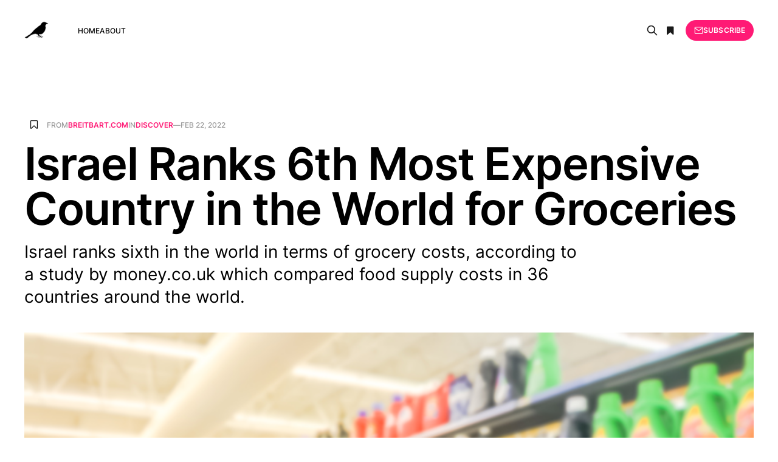

--- FILE ---
content_type: text/html; charset=utf-8
request_url: https://articlefeed.org/israel-ranks-6th-most-expensive-country-in-the-world-for-groceries/
body_size: 5237
content:
<!DOCTYPE html>
<html lang="en">

<head>
    <meta charset="utf-8">
    <meta name="viewport" content="width=device-width, initial-scale=1">
    <title>Israel Ranks 6th Most Expensive Country in the World for Groceries</title>
    <link rel="stylesheet" href="/assets/css/font-awesome.min.css?v=95bf5c1b6f">
    <link rel="stylesheet" href="/assets/built/grid.css?v=95bf5c1b6f">
    <link rel="stylesheet" href="/assets/built/screen.css?v=95bf5c1b6f">
    <link rel="stylesheet" href="/assets/built/search.css?v=95bf5c1b6f">
    <link rel="stylesheet" href="/assets/built/form.css?v=95bf5c1b6f">
    <link rel="stylesheet" href="/assets/built/related.css?v=95bf5c1b6f">
    <link rel="stylesheet" href="/assets/built/feed.css?v=95bf5c1b6f">
    <meta name="description" content="Israel ranks sixth in the world in terms of grocery costs, according to a study by money.co.uk which compared food supply costs." />
    <link rel="icon" href="https://articlefeed.org/content/images/size/w256h256/2024/08/bird-100x100.png" type="image/png" />
    <link rel="canonical" href="https://articlefeed.org/israel-ranks-6th-most-expensive-country-in-the-world-for-groceries/" />
    <meta name="referrer" content="no-referrer-when-downgrade" />
    
    <meta property="og:site_name" content="The Article Feed" />
    <meta property="og:type" content="article" />
    <meta property="og:title" content="Israel Ranks 6th Most Expensive Country in the World for Groceries" />
    <meta property="og:description" content="Israel ranks sixth in the world in terms of grocery costs, according to a study by money.co.uk which compared food supply costs in 36 countries around the world." />
    <meta property="og:url" content="https://articlefeed.org/israel-ranks-6th-most-expensive-country-in-the-world-for-groceries/" />
    <meta property="og:image" content="https://media.breitbart.com/media/2021/11/GettyImages-960901948-640x335.png" />
    <meta property="article:published_time" content="2022-02-22T17:33:39.000Z" />
    <meta property="article:modified_time" content="2022-02-23T08:38:40.000Z" />
    <meta property="article:tag" content="Discover" />
    
    <meta name="twitter:card" content="summary_large_image" />
    <meta name="twitter:title" content="Israel Ranks 6th Most Expensive Country in the World for Groceries" />
    <meta name="twitter:description" content="Israel ranks sixth in the world in terms of grocery costs, according to a study by money.co.uk which compared food supply costs in 36 countries around the world." />
    <meta name="twitter:url" content="https://articlefeed.org/israel-ranks-6th-most-expensive-country-in-the-world-for-groceries/" />
    <meta name="twitter:image" content="https://media.breitbart.com/media/2021/11/GettyImages-960901948-640x335.png" />
    <meta name="twitter:label1" content="Written by" />
    <meta name="twitter:data1" content="Francis Angevine" />
    <meta name="twitter:label2" content="Filed under" />
    <meta name="twitter:data2" content="Discover" />
    <meta property="og:image:width" content="640" />
    <meta property="og:image:height" content="335" />
    
    <script type="application/ld+json">
{
    "@context": "https://schema.org",
    "@type": "Article",
    "publisher": {
        "@type": "Organization",
        "name": "The Article Feed",
        "url": "https://articlefeed.org/",
        "logo": {
            "@type": "ImageObject",
            "url": "https://articlefeed.org/content/images/2023/01/bird-200x200-2.png",
            "width": 60,
            "height": 60
        }
    },
    "author": {
        "@type": "Person",
        "name": "Francis Angevine",
        "image": {
            "@type": "ImageObject",
            "url": "https://articlefeed.org/content/images/2019/04/foo_8.jpg",
            "width": 1596,
            "height": 1624
        },
        "url": "https://articlefeed.org/author/francis/",
        "sameAs": []
    },
    "headline": "Israel Ranks 6th Most Expensive Country in the World for Groceries",
    "url": "https://articlefeed.org/israel-ranks-6th-most-expensive-country-in-the-world-for-groceries/",
    "datePublished": "2022-02-22T17:33:39.000Z",
    "dateModified": "2022-02-23T08:38:40.000Z",
    "image": {
        "@type": "ImageObject",
        "url": "https://media.breitbart.com/media/2021/11/GettyImages-960901948-640x335.png",
        "width": 640,
        "height": 335
    },
    "keywords": "Discover",
    "description": "Israel ranks sixth in the world in terms of grocery costs, according to a study by money.co.uk which compared food supply costs in 36 countries around the world.",
    "mainEntityOfPage": {
        "@type": "WebPage",
        "@id": "https://articlefeed.org/"
    }
}
    </script>

    <meta name="generator" content="Ghost 5.23" />
    <link rel="alternate" type="application/rss+xml" title="The Article Feed" href="https://articlefeed.org/rss/" />
    <script defer src="https://cdn.jsdelivr.net/ghost/portal@~2.20/umd/portal.min.js" data-ghost="https://articlefeed.org/" data-key="0922f6669098cb428244783193" data-api="https://articlefeed.org/ghost/api/content/" crossorigin="anonymous"></script><style id="gh-members-styles">.gh-post-upgrade-cta-content,
.gh-post-upgrade-cta {
    display: flex;
    flex-direction: column;
    align-items: center;
    font-family: -apple-system, BlinkMacSystemFont, 'Segoe UI', Roboto, Oxygen, Ubuntu, Cantarell, 'Open Sans', 'Helvetica Neue', sans-serif;
    text-align: center;
    width: 100%;
    color: #ffffff;
    font-size: 16px;
}

.gh-post-upgrade-cta-content {
    border-radius: 8px;
    padding: 40px 4vw;
}

.gh-post-upgrade-cta h2 {
    color: #ffffff;
    font-size: 28px;
    letter-spacing: -0.2px;
    margin: 0;
    padding: 0;
}

.gh-post-upgrade-cta p {
    margin: 20px 0 0;
    padding: 0;
}

.gh-post-upgrade-cta small {
    font-size: 16px;
    letter-spacing: -0.2px;
}

.gh-post-upgrade-cta a {
    color: #ffffff;
    cursor: pointer;
    font-weight: 500;
    box-shadow: none;
    text-decoration: underline;
}

.gh-post-upgrade-cta a:hover {
    color: #ffffff;
    opacity: 0.8;
    box-shadow: none;
    text-decoration: underline;
}

.gh-post-upgrade-cta a.gh-btn {
    display: block;
    background: #ffffff;
    text-decoration: none;
    margin: 28px 0 0;
    padding: 8px 18px;
    border-radius: 4px;
    font-size: 16px;
    font-weight: 600;
}

.gh-post-upgrade-cta a.gh-btn:hover {
    opacity: 0.92;
}</style>
    <script defer src="https://cdn.jsdelivr.net/ghost/sodo-search@~1.1/umd/sodo-search.min.js" data-key="0922f6669098cb428244783193" data-styles="https://cdn.jsdelivr.net/ghost/sodo-search@~1.1/umd/main.css" data-sodo-search="https://articlefeed.org/" crossorigin="anonymous"></script>
    <script defer src="/public/cards.min.js?v=95bf5c1b6f"></script>
    <link rel="stylesheet" type="text/css" href="/public/cards.min.css?v=95bf5c1b6f">
    <script defer src="/public/member-attribution.min.js?v=95bf5c1b6f"></script>
    <script async defer data-domain="articlefeed.org" src="https://articlefeed.org/assets/js/plausible.js"></script>
<style>
.kg-width-wide {
  grid-column: main-start;
}
</style><style>:root {--ghost-accent-color: #FF1A75;}</style>
</head>

<body class="post-template tag-discover is-head-left-logo">
<div class="gh-site">

    <header id="gh-head" class="gh-head gh-outer">
        <div class="gh-head-inner gh-inner">
            <div class="gh-head-brand">
                <div class="gh-head-brand-wrapper">
                    <a class="gh-head-logo" href="https://articlefeed.org">
                            <img src="https://articlefeed.org/content/images/2023/01/bird-200x200-2.png" alt="The Article Feed">
                    </a>
                </div>
                <button class="gh-search gh-icon-btn button-icon" data-modal="search" aria-label="Search">
                    <svg xmlns="http://www.w3.org/2000/svg" fill="none" viewBox="0 0 24 24" stroke="currentColor" stroke-width="2" width="20" height="20"><path stroke-linecap="round" stroke-linejoin="round" d="M21 21l-6-6m2-5a7 7 0 11-14 0 7 7 0 0114 0z"></path></svg>                </button>
                <button class="gh-icon-btn button-icon">
                    <i class="fa fa-bookmark bookmarks" title="Bookmarks"></i>
                </button>
                <button class="gh-burger"></button>
            </div>

            <nav class="gh-head-menu">
                <ul class="nav">
    <li class="nav-home"><a href="https://articlefeed.org/">Home</a></li>
    <li class="nav-about"><a href="https://articlefeed.org/about/">About</a></li>
</ul>

            </nav>

            <div class="gh-head-actions">
                    <!-- <button class="gh-search gh-icon-btn" data-ghost-search><svg xmlns="http://www.w3.org/2000/svg" fill="none" viewBox="0 0 24 24" stroke="currentColor" stroke-width="2" width="20" height="20"><path stroke-linecap="round" stroke-linejoin="round" d="M21 21l-6-6m2-5a7 7 0 11-14 0 7 7 0 0114 0z"></path></svg></button> -->
                    <button class="gh-icon-btn button-icon" data-modal="search" aria-label="Search">
                        <svg xmlns="http://www.w3.org/2000/svg" fill="none" viewBox="0 0 24 24" stroke="currentColor" stroke-width="2" width="20" height="20"><path stroke-linecap="round" stroke-linejoin="round" d="M21 21l-6-6m2-5a7 7 0 11-14 0 7 7 0 0114 0z"></path></svg>                    </button>
                    <button class="gh-icon-btn button-icon">
                        <i class="fa fa-bookmark bookmarks" title="Bookmarks"></i>
                    </button>
                            <a class="gh-head-btn gh-btn gh-primary-btn" href="#/portal/signup" data-portal="signup"><svg width="20" height="20" viewBox="0 0 20 20" fill="none" stroke="currentColor" xmlns="http://www.w3.org/2000/svg">
    <path d="M3.33332 3.33334H16.6667C17.5833 3.33334 18.3333 4.08334 18.3333 5.00001V15C18.3333 15.9167 17.5833 16.6667 16.6667 16.6667H3.33332C2.41666 16.6667 1.66666 15.9167 1.66666 15V5.00001C1.66666 4.08334 2.41666 3.33334 3.33332 3.33334Z" stroke-width="1.5" stroke-linecap="round" stroke-linejoin="round"/>
    <path d="M18.3333 5L9.99999 10.8333L1.66666 5" stroke-width="1.5" stroke-linecap="round" stroke-linejoin="round"/>
</svg> Subscribe</a>
            </div>
        </div>
    </header>

    



<main id="gh-main" class="gh-main">
    
    <section class="search-wrapper gh-inner medium">
    <div class="top-search search-bar">
        <input id="ghost-search-field" placeholder="Search anything" class="search-submit" type="" />
        <i class="fa fa-close ta-close"></i>
        <div class="tools">
            <i class="fa fa-question-circle help" aria-hidden="true"></i>
            <span class="is-quoted"></span>
            <div style="display: inline-block;" title="Any of the entered words must match">
                <input name="relate" data-value="OR" type="radio" checked="checked" />
                <label>Any</label>
            </div>
            <div style="display: inline-block;" title="All the entered words must match">
                <input name="relate" data-value="AND" type="radio" />
                <label>All</label>
            </div>
        </div>
    </div>
    <div class="ghost-search-header">
        <div class="archive-header">
           <h2 class="gh-navigation-label featured-title" style="margin-bottom:2rem;">Search Results</h2>
           <div class="search-info"></div>
        </div>
        <div class="" id="ghost-search-results">
        </div>
    </div>

    <div class="help-box">
        You can <i>quote</i> several words to match them as a <i>full term</i>:<br><i>"some text to search"</i><br>
        otherwise, the single words will be understood as distinct <i>search terms</i>.<br>
        <div class="mode-box"><b>ANY</b> of the entered words would match</div>
    </div>
    
</section>
    <section class="bookmarks-wrapper gh-inner medium">
    <div class="bookmarks-section">
        <h2 class="gh-navigation-label featured-title">Bookmarks</h2>
        <div class="bookmarks-box"></div>
    </div>
</section>

    <article class="gh-article post tag-discover">

        <script type="text/javascript">
            const __post_id = "63b80b2c5ea84a0001bd92d1";
        </script>

        <header class="gh-article-header gh-canvas">
            <div>
                <span class="bookmark-placeholder">
                    <i data-url="/israel-ranks-6th-most-expensive-country-in-the-world-for-groceries/" class="fa fa-bookmark-o bookmark" title="Bookmark this article" data-elem="book-mark"></i>
                </span>
                <span class="gh-article-meta gh-card-meta">
                        From <span class="source-ph">...</span> in
                        <a class="gh-article-tag" href="/tag/discover/">Discover</a>
                    —
                    <time datetime="2022-02-22">Feb 22, 2022</time>
                </span>
            </div>

            <h1 class="gh-article-title">Israel Ranks 6th Most Expensive Country in the World for Groceries</h1>

                <p class="gh-article-excerpt">Israel ranks sixth in the world in terms of grocery costs, according to a study by money.co.uk which compared food supply costs in 36 countries around the world.</p>

                <figure class="gh-article-image">
        <img
            srcset="https://media.breitbart.com/media/2021/11/GettyImages-960901948-640x335.png 300w,
                    https://media.breitbart.com/media/2021/11/GettyImages-960901948-640x335.png 720w,
                    https://media.breitbart.com/media/2021/11/GettyImages-960901948-640x335.png 960w,
                    https://media.breitbart.com/media/2021/11/GettyImages-960901948-640x335.png 1200w,
                    https://media.breitbart.com/media/2021/11/GettyImages-960901948-640x335.png 2000w"
            sizes="(max-width: 1200px) 100vw, 1200px"
            src="https://media.breitbart.com/media/2021/11/GettyImages-960901948-640x335.png"
            alt="Israel Ranks 6th Most Expensive Country in the World for Groceries"
        >
    </figure>

        </header>

        <div class="gh-content gh-canvas">
            <!--kg-card-begin: html--><p>The cost of a standard weekly food shop averages $28.45 per person per week in Israel, more than the U.S., Canada, and Denmark Switzerland is the most expensive country to shop in, with an average cost of groceries reaching $48.16 per week. Turkey, on the other hand, is the cheapest country for food supplies, costing nearly five times less than Switzerland at an average cost of $8.95. Israelis have come out in protest as food prices continue to rise. According to the  Central Bureau of Statistics, Israel’s consumer price index (CPI) has risen 2.9 percent since 2021. One liter (or just under a quarter of a gallon) of gas now costs $2.09, the highest price for fuel in Israel in the past seven years.</p><!--kg-card-end: html--><p>Read the <a href="https://www.breitbart.com/middle-east/2022/02/22/israel-ranks-6th-most-expensive-country-in-the-world-for-groceries/" target="_blank">full article</a> at the original website</p>
        </div>

        <div class="gh-article-footer">
    <section class="related-wrapper gh-canvas">
        <div class="">
            <div class="gh-navigation-label">Related content</div>
            <div class="related-feed">
            </div>
        </div>
    </section>
</div>

        <footer class="gh-article-footer gh-canvas">
            <nav class="gh-navigation">
                <div class="gh-navigation-previous">
                        <a class="gh-navigation-link" href="/canada-let-gravely-ill-canadians-leave-northeast-syria/">
                            <span class="gh-navigation-label"><svg xmlns="http://www.w3.org/2000/svg" width="24" height="24" viewBox="0 0 24 24" fill="none" stroke="currentColor" stroke-width="2" stroke-linecap="round" stroke-linejoin="round">
    <line x1="19" y1="12" x2="5" y2="12"></line>
    <polyline points="12 19 5 12 12 5"></polyline>
</svg> Previous issue</span>
                            <h4 class="gh-navigation-title">Canada: Let Gravely Ill Canadians Leave Northeast Syria</h4>
                        </a>
                </div>

                <div class="gh-navigation-middle"></div>

                <div class="gh-navigation-next">
                        <a class="gh-navigation-link" href="/is-your-tap-water-making-you-sick/">
                            <span class="gh-navigation-label">Next issue <svg xmlns="http://www.w3.org/2000/svg" width="24" height="24" viewBox="0 0 24 24" fill="none" stroke="currentColor" stroke-width="2" stroke-linecap="round" stroke-linejoin="round">
    <line x1="5" y1="12" x2="19" y2="12"></line>
    <polyline points="12 5 19 12 12 19"></polyline>
</svg></span>
                            <h4 class="gh-navigation-title">Is Your Tap Water Making You Sick?</h4>
                        </a>
                </div>
            </nav>
        </footer>

    </article>
</main>



        <div class="gh-subscribe">
            <div class="gh-outer">
                <section class="gh-subscribe-inner">
                    <h3 class="gh-subscribe-title">Subscribe to The Article Feed</h3>
                    <div class="gh-subscribe-description">Don’t miss out on the latest articles. Sign up now to get access to the library of members-only articles.</div>
                    <a class="gh-subscribe-input" href="#/portal/signup" data-portal="signup">
                        <div class="gh-subscribe-input-text">
                            <svg width="20" height="20" viewBox="0 0 20 20" fill="none" stroke="currentColor" xmlns="http://www.w3.org/2000/svg">
    <path d="M3.33332 3.33334H16.6667C17.5833 3.33334 18.3333 4.08334 18.3333 5.00001V15C18.3333 15.9167 17.5833 16.6667 16.6667 16.6667H3.33332C2.41666 16.6667 1.66666 15.9167 1.66666 15V5.00001C1.66666 4.08334 2.41666 3.33334 3.33332 3.33334Z" stroke-width="1.5" stroke-linecap="round" stroke-linejoin="round"/>
    <path d="M18.3333 5L9.99999 10.8333L1.66666 5" stroke-width="1.5" stroke-linecap="round" stroke-linejoin="round"/>
</svg>                            jamie@example.com
                        </div>
                        <div class="gh-subscribe-input-btn">Subscribe</div>
                    </a>
                </section>
            </div>
        </div>
    
    <footer class="gh-foot gh-outer">
        <div class="gh-foot-inner gh-inner">
            <div class="gh-copyright">
                <span class="copyleft">&copy;</span> Copyleft 2026, Some rights reserved. Curated by <a href="/" title="">The Article Feed</a>
            </div>
            <nav class="gh-foot-menu">
                <ul class="nav">
    <li class="nav-sign-up"><a href="#/portal/">Sign up</a></li>
</ul>

            </nav>

            <div class="gototop js-top">
                <a href="#" class="js-gotop">
                    <div class="gotoimage"></div><span>back to top</span>
                </a>
            </div>
        </div>
    </footer>

</div>

    <div class="pswp" tabindex="-1" role="dialog" aria-hidden="true">
    <div class="pswp__bg"></div>

    <div class="pswp__scroll-wrap">
        <div class="pswp__container">
            <div class="pswp__item"></div>
            <div class="pswp__item"></div>
            <div class="pswp__item"></div>
        </div>

        <div class="pswp__ui pswp__ui--hidden">
            <div class="pswp__top-bar">
                <div class="pswp__counter"></div>

                <button class="pswp__button pswp__button--close" title="Close (Esc)"></button>
                <button class="pswp__button pswp__button--share" title="Share"></button>
                <button class="pswp__button pswp__button--fs" title="Toggle fullscreen"></button>
                <button class="pswp__button pswp__button--zoom" title="Zoom in/out"></button>

                <div class="pswp__preloader">
                    <div class="pswp__preloader__icn">
                        <div class="pswp__preloader__cut">
                            <div class="pswp__preloader__donut"></div>
                        </div>
                    </div>
                </div>
            </div>

            <div class="pswp__share-modal pswp__share-modal--hidden pswp__single-tap">
                <div class="pswp__share-tooltip"></div>
            </div>

            <button class="pswp__button pswp__button--arrow--left" title="Previous (arrow left)"></button>
            <button class="pswp__button pswp__button--arrow--right" title="Next (arrow right)"></button>

            <div class="pswp__caption">
                <div class="pswp__caption__center"></div>
            </div>
        </div>
    </div>
</div>
<script
    src="https://code.jquery.com/jquery-3.5.1.min.js"
    integrity="sha256-9/aliU8dGd2tb6OSsuzixeV4y/faTqgFtohetphbbj0="
    crossorigin="anonymous">
</script>
<script src="/assets/built/main.min.js?v=95bf5c1b6f"></script>
<script src="/assets/js/cookie.js?v=95bf5c1b6f"></script>
<script src="/assets/js/defaults.js?v=95bf5c1b6f"></script>
<script src="/assets/js/tr.js?v=95bf5c1b6f"></script>
<script src="/assets/js/bookmark.js?v=95bf5c1b6f"></script>
<script src="/assets/js/search.js?v=95bf5c1b6f"></script>
<script src="/assets/js/visits.js?v=95bf5c1b6f"></script>



</body>

</html>

--- FILE ---
content_type: application/javascript; charset=UTF-8
request_url: https://articlefeed.org/assets/js/visits.js?v=95bf5c1b6f
body_size: 335
content:
const __visits='[{"url": "/10-ways-to-detox-from-vaccines-deactivate-nanotechnology-and-heal-your-dna/", "views": 24}, {"url": "/a-new-study-of-sub-ice-material-in-greenland-proves-global-warming-will-not-cause-sea-levels-to-rise/", "views": 4}, {"url": "/is-maduros-arrest-simply-about-stopping-drugs/", "views": 4}, {"url": "/the-great-oil-conspiracy-how-the-us-government-hid-the-nazi-discovery-of-abiotic-oil-from-the-american-people/", "views": 4}, {"url": "/zelensky-appoints-canadian-mp-chrystia-freeland-as-an-advisor/", "views": 4}, {"url": "/canada-confront-chinas-heightened-repression/", "views": 3}, {"url": "/kava-euphoria-and-relaxation/", "views": 3}, {"url": "/new-zealander-has-hundreds-of-blood-clots-multi-organ-failure-and-vomits-blood-what-caused-it/", "views": 3}, {"url": "/page/305/", "views": 3}, {"url": "/page/89/", "views": 3}]';
